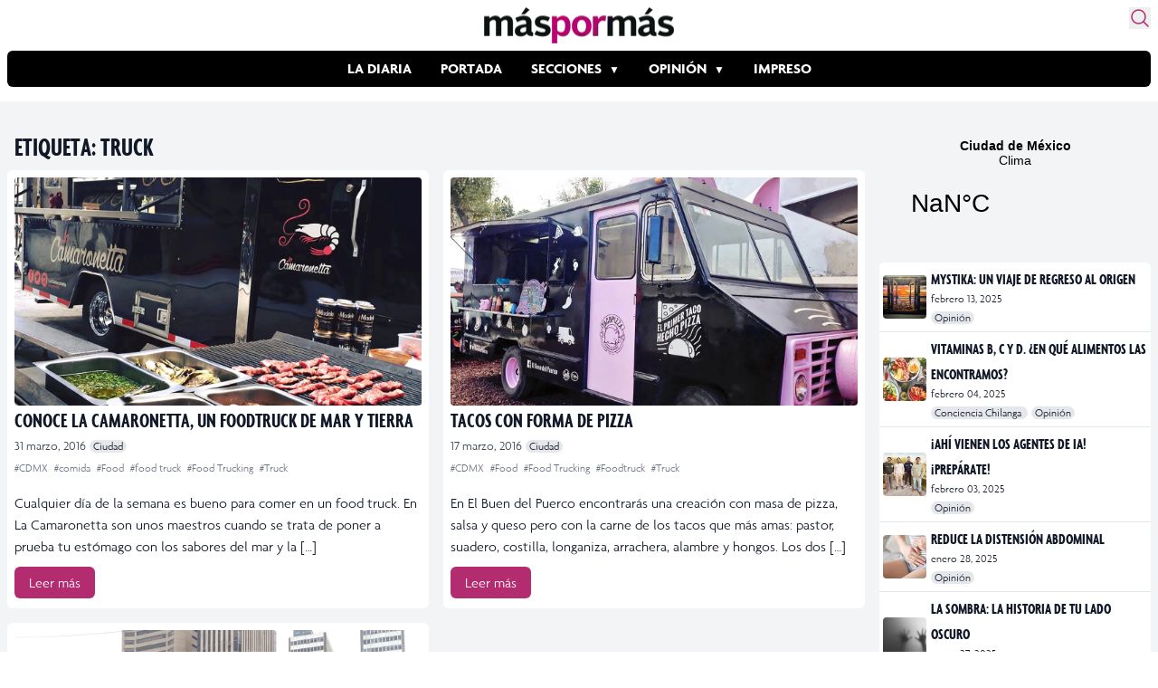

--- FILE ---
content_type: text/html; charset=utf-8
request_url: https://www.google.com/recaptcha/api2/aframe
body_size: 267
content:
<!DOCTYPE HTML><html><head><meta http-equiv="content-type" content="text/html; charset=UTF-8"></head><body><script nonce="xVTDceYzoqcLf91aX8gXmA">/** Anti-fraud and anti-abuse applications only. See google.com/recaptcha */ try{var clients={'sodar':'https://pagead2.googlesyndication.com/pagead/sodar?'};window.addEventListener("message",function(a){try{if(a.source===window.parent){var b=JSON.parse(a.data);var c=clients[b['id']];if(c){var d=document.createElement('img');d.src=c+b['params']+'&rc='+(localStorage.getItem("rc::a")?sessionStorage.getItem("rc::b"):"");window.document.body.appendChild(d);sessionStorage.setItem("rc::e",parseInt(sessionStorage.getItem("rc::e")||0)+1);localStorage.setItem("rc::h",'1768520836204');}}}catch(b){}});window.parent.postMessage("_grecaptcha_ready", "*");}catch(b){}</script></body></html>